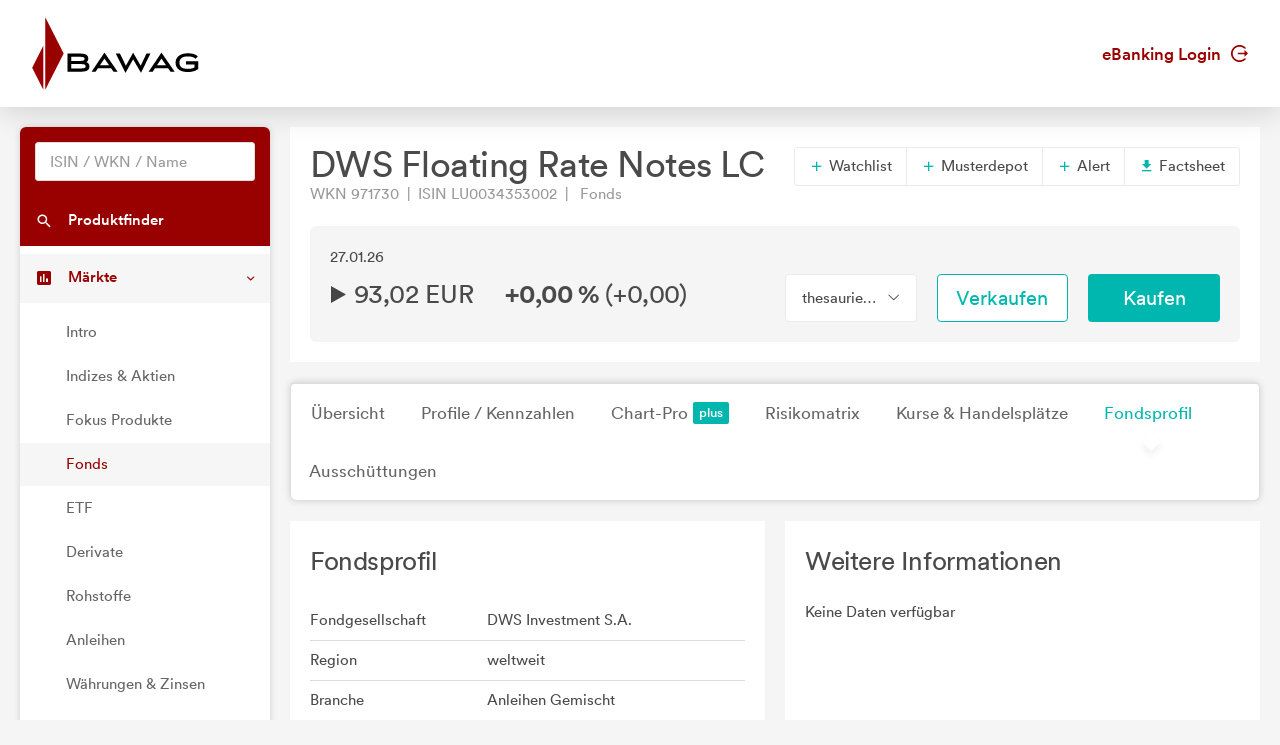

--- FILE ---
content_type: text/html; charset=utf-8
request_url: https://markets.bawag.at/fonds/FU_971730/DWS-Floating-Rate-Notes-LC/fondsprofil
body_size: 5668
content:
<!DOCTYPE html>
<html lang="de">
<head>
    <meta charset="UTF-8">
    <title >971730 93,0200</title>
    <meta name="robots" content="none" />
    <link rel="shortcut icon" href="/favicon.gif">
    <link rel="stylesheet" href="/main.css?v=7WO3I-ka8azitFlYleNfDAxzQqSkUzreadfx5aPn8vI" />

    <script src="/vendors.min.js?v=WYE8WAKc94uKjTDzuv6FJzSrfNt33FVKgPKhpDBZY5o"></script>

    
</head>
<body>
    

    <header class="page-header">
    <div class="header">
        <div class="container">
            <div class="row">
                <div class="col-6">
                    <a href="/">
                        <svg width="167" height="73" viewBox="0 0 167 73" fill="none" xmlns="http://www.w3.org/2000/svg" class="page-header-logo">
                            <path d="M154.071 44.2494V47.5146H162.617V50.3279C161.002 51.3724 158.772 51.8863 155.8 51.8863C150.192 51.8863 147.467 49.8449 147.467 45.6475C147.467 41.5235 150.268 39.4354 155.8 39.4354C159.937 39.4354 161.792 40.2841 163.304 41.5585L163.669 41.8605L165.761 39.2332L165.407 38.9483C163.127 37.1018 160.179 36.2828 155.855 36.2828C148.279 36.2828 143.57 39.8917 143.57 45.7015C143.57 51.5476 148.162 55.0379 155.855 55.0379C160.278 55.0379 163.69 54.036 166 52.0595L166.158 51.9234V44.2494H154.071Z" fill="black"/>
                            <path d="M129.459 35.5684L116.627 54.7081H120.658L122.888 51.3724H136.186L138.477 54.7081H142.648L129.459 35.5684ZM133.955 48.1371H125.053L129.456 41.5848L133.955 48.1371Z" fill="black"/>
                            <path d="M114.467 36.5842L108.681 48.7126L101.118 35.6516L93.9083 48.7126L87.8854 36.5842H83.8244L93.4927 55.8592L101.118 42.3241L109.018 55.8592L118.417 36.5842H114.467Z" fill="black"/>
                            <path d="M72.4432 35.5684L59.6102 54.7081H63.6406L65.8731 51.3724H79.1707L81.4581 54.7081H85.6329L72.4432 35.5684ZM76.9357 48.1371H68.0368L72.4391 41.5848L76.9357 48.1371Z" fill="black"/>
                            <path d="M54.3542 45.1643C55.6382 44.4434 56.2723 43.2841 56.2723 41.6506C56.2723 37.1986 52.224 36.5842 47.8474 36.5842H35.6166V54.709H47.8474C52.6966 54.709 57.4341 54.2964 57.4341 49.3692C57.4341 47.2897 56.3657 45.8658 54.3542 45.1643ZM47.517 51.4437H39.3732V47.0718H47.517C52.7595 47.0718 53.646 47.6105 53.646 49.2322C53.646 51.032 52.4994 51.4437 47.517 51.4437ZM39.3732 39.8483H47.6261C51.5111 39.8483 52.5147 40.2509 52.5147 41.8144C52.5147 43.4478 51.4208 43.9194 47.6261 43.9194H39.3732V39.8483Z" fill="black"/>
                            <path fill-rule="evenodd" clip-rule="evenodd" d="M11.3061 72.8331V28.7805L0.16626 50.7642L11.3061 72.8331Z" fill="#990000"/>
                            <path fill-rule="evenodd" clip-rule="evenodd" d="M13.2736 0.166229V72.8331L31.6816 36.5842L13.2736 0.166229Z" fill="#990000"/>
                        </svg>
                    </a>
                </div>
                <div class="col-6">
                    <div class="d-flex align-items-center justify-content-end h-100 font-weight-semibold">
                        <a href="https://ebanking.bawag.at" target="_blank">eBanking Login <svg width="17" height="17" viewBox="0 0 20 20" xmlns="http://www.w3.org/2000/svg" class="circle-arrow-right">
    <path fill="currentColor" d="M20 10L16 6V9H8V11H16V14L20 10ZM18 16C16.7407 17.6791 14.985 18.9193 12.9817 19.5451C10.9783 20.1709 8.82884 20.1505 6.83772 19.4868C4.8466 18.8231 3.11478 17.5498 1.88758 15.8471C0.660374 14.1444 0 12.0988 0 10C0 7.90118 0.660374 5.85555 1.88758 4.1529C3.11478 2.45024 4.8466 1.17687 6.83772 0.513167C8.82884 -0.15054 10.9783 -0.170937 12.9817 0.454865C14.985 1.08067 16.7407 2.32094 18 4H15.27C14.1153 2.98166 12.6913 2.31814 11.1689 2.08906C9.64643 1.85997 8.09023 2.07506 6.68699 2.7085C5.28376 3.34194 4.09312 4.36683 3.25793 5.66019C2.42274 6.95354 1.9785 8.46042 1.9785 10C1.9785 11.5396 2.42274 13.0465 3.25793 14.3398C4.09312 15.6332 5.28376 16.6581 6.68699 17.2915C8.09023 17.9249 9.64643 18.14 11.1689 17.9109C12.6913 17.6819 14.1153 17.0183 15.27 16H18Z" />
</svg></a>
                    </div>
                </div>
            </div>
        </div>
    </div>
</header>




    <div class="page-content">
        <nav class="sidebar sidebar-light sidebar-main sidebar-expand align-self-start">
    <div class="sidebar-content">
        <div class="card card-sidebar-mobile">
            <ul class="nav nav-sidebar nav-produktfinder">
                <li class="nav-item sidebar-xs-hide">
                    <div class="nav-form ui-front">
<form action="/produktfinder?SearchType=All" method="get">                            <input type="search" name="SymbolText" class="form-control livesearch-autocomplete" data-quicksearch-url="/quicksearch?q=" placeholder="ISIN / WKN / Name" autocomplete="off" />
</form>                    </div>
                </li>
                <li class="nav-item">
                    <a href="/produktfinder?SearchType=Fonds" class="nav-link"  data-dialog-url="/produktfinder/dialog?SearchType=Fonds" data-dialog-size="modal-full" data-dialog-title="Produktfinder" >
                        <i class="mi mi-search"></i>
                        <span>Produktfinder</span>
                    </a>
                </li>
                
            </ul>

            <ul class="nav nav-sidebar" data-nav-type="accordion">
                <li class="nav-item nav-item-submenu nav-item-expanded nav-item-open" aria-expaned=true>
                    <a class="nav-link cursor-pointer active"><i class="mi mi-poll"></i> <span>M&auml;rkte</span></a>

                    <ul class="nav nav-group-sub" data-submenu-title="M&auml;rkte">
                        <li class="nav-item"><a class="nav-link" href="/wertpapiere/intro">Intro</a></li>
                        <li class="nav-item"><a class="nav-link" href="/indexuebersicht">Indizes &amp; Aktien</a></li>
                        
                        <li class="nav-item"><a class="nav-link" href="/fokus-produkte">Fokus Produkte</a></li>
                        
                        <li class="nav-item"><a class="nav-link active" href="/fonds/top-performer">Fonds</a></li>
                        <li class="nav-item"><a class="nav-link" href="/etf/top-performer">ETF</a></li>
                        <li class="nav-item"><a class="nav-link" href="/derivate">Derivate</a></li>
                        <li class="nav-item"><a class="nav-link" href="/rohstoffe">Rohstoffe</a></li>
                        <li class="nav-item"><a class="nav-link" href="/anleihen">Anleihen</a></li>
                        <li class="nav-item"><a class="nav-link" href="/waehrungen-zinsen">W&#xE4;hrungen &amp; Zinsen</a></li>
                        <li class="nav-item"><a class="nav-link" href="/nachrichten">Nachrichten</a></li>
                        <li class="nav-item"><a class="nav-link" href="/analysen">Analysen</a></li>
                    </ul>
                </li>

                <li class="nav-item">
                    <a href="/watchlists" class="nav-link">
                        <i class="mi mi-stars"></i> <span>Watchlists</span><span class="badge badge-primary badge-right badge-plus"></span>                    </a>
                </li>
                <li class="nav-item">
                    <a href="/musterdepots" class="nav-link">
                        <i class="mi mi-filter-b-and-w"></i> <span>Musterdepots</span><span class="badge badge-primary badge-right badge-plus"></span>                    </a>
                </li>
                <li class="nav-item">
                    <a href="/notes" class="nav-link">
                        <i class="mi mi-comment"></i> <span>Notizen</span><span class="badge badge-primary badge-right badge-plus"></span>                    </a>
                </li>
                <li class="nav-item">
                    <a href="/alerts" class="nav-link">
                        <i class="mi mi-notifications"></i> <span>Alerts</span><span class="badge badge-primary badge-right badge-plus"></span>                    </a>
                </li>
                
                    <li class="nav-item">
                        <a href="/plus/signin" class="nav-link"><i class="mi mi-account-box"></i> <span>My Markets</span><span class="badge badge-primary badge-right badge-plus"></span></a>
                    </li>
            </ul>
        </div>
    </div>
</nav>


        <main class="content-wrapper">

            

<div class="sticky-header">
    <div class="sticky-header-content text-nowrap">
        <h2 class="d-inline mb-0" title="DWS Floating Rate Notes LC">DWS Floating Rate Notes LC</h2>
        <span class="h2 d-inline mb-0 ml-5">
            

<svg xmlns="http://www.w3.org/2000/svg" viewBox="0 0 15 17" width="15" height="17" class="arrow arrow-constant arrow-md" >
    <polygon points="0 0 15 8.5 0 17 0 0" />
</svg>

            93,02 EUR&emsp;
            <span class="font-weight-bold"><span>&#x2B;0,00 %</span></span>
            (<span>&#x2B;0,00</span>)
        </span>
        <div class="text-right">
            <a href="https://ebanking.bawag.at/InternetBanking/InternetBanking?d=login&amp;svc=BAWAGPSK&amp;ui=html&amp;lang=de&amp;rd=securitysell&amp;isin=LU0034353002" target="_blank" onclick="firebaseService.logEvent('clicked_sell');" class="btn btn-sell ml-3">Verkaufen</a>
            <a href="https://ebanking.bawag.at/InternetBanking/InternetBanking?d=login&amp;svc=BAWAGPSK&amp;ui=html&amp;lang=de&amp;rd=securitybuy&amp;isin=LU0034353002" target="_blank" onclick="firebaseService.logEvent('clicked_buy');" class="btn btn-buy ml-3">Kaufen</a>
        </div>
    </div>
</div>


<article class="content">
    <div class="card">
        <header class="card-header header-elements-inline header-elements-inline-top">
            <div>
                <h1 class="mb-0 line-height-1">DWS Floating Rate Notes LC</h1>
                <div class="text-secondary">
WKN 971730&ensp;|&ensp;ISIN LU0034353002&ensp;|&ensp;                    Fonds
                </div>
            </div>
            <div class="header-elements header-elements-top">
                <div class="btn-group">
                    <button data-url="/watchlists/add?symbolId=FU_971730" class="btn btn-white add-to-watchlist-dialog"><i class="mi-add text-primary"></i> Watchlist</button>
                    <button data-url="/musterdepots/buy-sell?symbolId=FU_971730" class="btn btn-white buysell-musterdepot-dialog"><i class="mi-add text-primary"></i> Musterdepot</button>
                    <button data-url="/alerts/create?symbolId=FU_971730" class="btn btn-white create-alert-dialog"><i class="mi-add text-primary"></i> Alert</button>
                    <a href="/fonds/FU_971730/DWS-Floating-Rate-Notes-LC/factsheet" class="btn btn-white" target="_blank"><i class="mi-get-app text-primary"></i> Factsheet</a>
                </div>
            </div>
        </header>
        <div class="card-body">
            <section class="card">
                <div class="card-body">
                    <div class="row">
                        <div class="col-5 text-nowrap text-truncate">27.01.26</div>
                    </div>
                    <div class="row mt-1">
                        <div class="h2 mb-0 col-6">
                            

<svg xmlns="http://www.w3.org/2000/svg" viewBox="0 0 15 17" width="15" height="17" class="arrow arrow-constant arrow-md" >
    <polygon points="0 0 15 8.5 0 17 0 0" />
</svg>

                            <span class="text-nowrap">93,02 EUR</span>&emsp;
                            <span class="text-nowrap font-weight-bold"><span>&#x2B;0,00 %</span></span>
                            <span class="text-nowrap">(<span>&#x2B;0,00</span>)</span>
                        </div>
                        <div class="col-2">
                                <div class="btn-group w-100">
                                    <button class="btn btn-xl font-size-base btn-white dropdown-toggle text-body w-100" data-toggle="dropdown" aria-expanded="false"><span>thesaurierend</span></button>
                                    <div class="dropdown-menu" x-placement="bottom-start">
                                            <a href="/fonds/FU_100059246/DWS-Floating-Rate-Notes-IC/fondsprofil" class="dropdown-item">DWS Floating Rate Notes IC (thesaurierend)</a>
                                            <a href="/fonds/FU_100055214/DWS-Floating-Rate-Notes-FC/fondsprofil" class="dropdown-item">DWS Floating Rate Notes FC (thesaurierend)</a>
                                            <a href="/fonds/FU_100062703/DWS-Floating-Rate-Notes-TFC/fondsprofil" class="dropdown-item">DWS Floating Rate Notes TFC (thesaurierend)</a>
                                            <a href="/fonds/FU_100063058/DWS-Floating-Rate-Notes-TFD/fondsprofil" class="dropdown-item">DWS Floating Rate Notes TFD (aussch&#xFC;ttend)</a>
                                            <a href="/fonds/FU_971730/DWS-Floating-Rate-Notes-LC/fondsprofil" class="dropdown-item">DWS Floating Rate Notes LC (thesaurierend)</a>
                                            <a href="/fonds/FU_100046028/DWS-Floating-Rate-Notes-LD/fondsprofil" class="dropdown-item">DWS Floating Rate Notes LD (aussch&#xFC;ttend)</a>
                                    </div>
                                </div>
                        </div>
                        <div class="col-2"><a href="https://ebanking.bawag.at/InternetBanking/InternetBanking?d=login&amp;svc=BAWAGPSK&amp;ui=html&amp;lang=de&amp;rd=securitysell&amp;isin=LU0034353002" target="_blank" onclick="firebaseService.logEvent('clicked_sell');" class="btn btn-xl btn-sell w-100">Verkaufen</a></div>
                        <div class="col-2"><a href="https://ebanking.bawag.at/InternetBanking/InternetBanking?d=login&amp;svc=BAWAGPSK&amp;ui=html&amp;lang=de&amp;rd=securitybuy&amp;isin=LU0034353002" target="_blank" onclick="firebaseService.logEvent('clicked_buy');" class="btn btn-xl btn-buy w-100">Kaufen</a></div>
                    </div>
                </div>
            </section>
        </div>
    </div>

    <nav class="navbar navbar-shadow navbar-lg navbar-expand navbar-light navbar-component">
        <div class="navbar-collapse">
            <ul class="nav navbar-nav">
                <li class="nav-item"><a class="navbar-nav-link" href="/fonds/FU_971730/DWS-Floating-Rate-Notes-LC">&#xDC;bersicht</a></li>
                <li class="nav-item"><a class="navbar-nav-link" href="/fonds/FU_971730/DWS-Floating-Rate-Notes-LC/profile-kennzahlen">Profile / Kennzahlen</a></li>
                <li class="nav-item"><a class="navbar-nav-link" href="/fonds/FU_971730/DWS-Floating-Rate-Notes-LC/chart">Chart-Pro <span class="badge badge-primary badge-plus ml-1"></a></li>
                <li class="nav-item"><a class="navbar-nav-link" href="/fonds/FU_971730/DWS-Floating-Rate-Notes-LC/risikomatrix">Risikomatrix</a></li>
                <li class="nav-item"><a class="navbar-nav-link" href="/fonds/FU_971730/DWS-Floating-Rate-Notes-LC/kurse-handelsplaetze">Kurse &amp; Handelspl&#xE4;tze</a></li>
                <li class="nav-item"><a class="navbar-nav-link active" href="/fonds/FU_971730/DWS-Floating-Rate-Notes-LC/fondsprofil">Fondsprofil</a></li>
                    <li class="nav-item"><a class="navbar-nav-link" href="/fonds/FU_971730/DWS-Floating-Rate-Notes-LC/ausschuettungen">Aussch&#xFC;ttungen</a></li>
            </ul>
        </div>
    </nav>

    
<div class="card-deck">
    <section class="card">
        <header class="card-header"><h2 class="card-title">Fondsprofil</h2></header>
        <table class="table table-xs">
            <tr>
                <td>Fondgesellschaft</td>
                <td>DWS Investment S.A.</td>
            </tr>
            <tr>
                <td>Region</td>
                <td>weltweit</td>
            </tr>
            <tr>
                <td>Branche</td>
                <td>Anleihen Gemischt</td>
            </tr>
            <tr>
                <td>Ursprungsland</td>
                <td>Luxemburg</td>
            </tr>
            <tr>
                <td>Vertriebszulassungen</td>
                <td>&#xD6;sterreich, Deutschland, Schweiz</td>
            </tr>
            <tr>
                <td>KESt-Meldefonds</td>
                <td>Ja</td>
            </tr>
            <tr>
                <td>Auflagedatum</td>
                <td>15.07.1991</td>
            </tr>
            <tr>
                <td>Ertragstyp</td>
                <td>thesaurierend</td>
            </tr>
            <tr>
                <td>Fondsvolumen</td>
                <td>11,09 Mrd. EUR</td>
            </tr>
            <tr>
                <td>UCITS</td>
                <td>Ja</td>
            </tr>
            <tr>
                <td>Sparplan</td>
                <td>Ja</td>
            </tr>
            <tr>
                <td>Hinweis</td>
                <td>-</td>
            </tr>
        </table>
    </section>

    <section class="card">
        <header class="card-header"><h2 class="card-title">Weitere Informationen</h2></header>
        <div class="card-body">
Keine Daten verf&uuml;gbar        </div>
    </section>
</div>

<div class="card-deck">
    <section class="card">
        <header class="card-header"><h2 class="card-title">Fondsspezifische Informationen</h2></header>
        <div class="card-body">
            Im Rahmen der Anlagestrategie kann in wesentlichem Umfang in Derivate investiert werden.Die Fondsbestimmungen des DWS Floating Rate Notes LC wurden durch die FMA bewilligt.Der DWS Floating Rate Notes LC kann mehr als 35 % des Fondsverm&ouml;gens in Wertpapiere/Geldmarktinstrumente folgender Emittenten investieren: einem Mitgliedstaat der Europäischen Union oder seinen Gebietskörperschaften, von einem Mitgliedstaat der Organisation für wirtschaftliche Zusammenarbeit und Entwicklung (OECD), der G20 oder Singapur oder von internationalen Einrichtungen öffentlich-rechtlichen Charakters, denen ein oder mehrere Mitgliedstaaten der Europäischen Union angehören
        </div>
    </section>

    <section class="card">
        <header class="card-header"><h2 class="card-title">Fondsgesellschaft</h2></header>
        <table class="table table-xs">
            <tbody>
                <tr>
                    <td>KAG</td>
                    <td>DWS Investment S.A.</td>
                </tr>
                <tr>
                    <td>Adresse</td>
                    <td>2 Boulevard Konrad Adenauer, L-1115, Luxembourg</td>
                </tr>
                <tr>
                    <td>Internet</td>
                    <td><a href="http://www.dws.com" rel="nofollow" target="_blank">www.dws.com</a></td>
                </tr>
                <tr>
                    <td>E-Mail</td>
                    <td>-</td>
                </tr>
            </tbody>
        </table>
    </section>
</div>

<section class="card">
    <header class="card-header"><h2 class="card-title">Fondsstrategie</h2></header>
    <div class="card-body">
        Der Fonds wird aktiv verwaltet. Der Fonds wird nicht unter Bezugnahme auf eine Benchmark verwaltet. Der Fonds bewirbt ökologische und soziale Merkmale und unterliegt den Offenlegungspflichten eines Finanzprodukts gemäß Artikel 8 Absatz 1 der Verordnung (EU) 2019/2088 über nachhaltigkeitsbezogene Offenlegungspflichten im Finanzdienstleistungssektor.
Ziel der Anlagepolitik ist die Erwirtschaftung einer Rendite in Euro. Um dies zu erreichen, investiert der Fonds in auf Euro lautende oder gegen den Euro abgesicherte und überwiegend variabelverzinsliche Staats- und Unternehmensanleihen. Darüber hinaus können Derivate für die Portfoliosteuerung eingesetzt werden. Die Auswahl der einzelnen Investments liegt im Ermessen des Fondsmanagements. Bei der Auswahl der Anlagen werden neben dem finanziellen Erfolg auch ökologische und soziale Aspekte und die Grundsätze guter Unternehmensführung (sogenannte ESG-Kriterien für Environmental, Social und Governance) berücksichtigt.
        <div class="mt-2">Fondsmanager: Reiter, Christian</div>
    </div>
</section>


</article>

<footer class="disclaimer">
    Fondsdaten und gesetzliche Pflichtdokumente von <a href="https://www.mountain-view.com" target="_blank" rel="nofollow">MountainView</a>.<br />
    Performanceergebnisse der Vergangenheit lassen keine R&uuml;ckschl&uuml;sse auf die k&uuml;nftige Entwicklung zu.<br />
    Alle Kursinformationen sind nach den Bestimmungen der jeweiligen B&ouml;rse verz&ouml;gert. Technologie und Daten von <a href="https://www.baha.com" target="_blank" rel="nofollow">baha</a>. Nikkei 225 &copy;Nikkei Inc.
</footer>


            
        </main>
    </div>

    

    <footer class="page-footer">
    <div class="container">
        <div class="row">
            <div class="col-3 page-footer-primary-link">
                <p><a href="https://www.bawag.at/bawag/privatkunden/investieren/depot" target="_blank" class="btn rounded-pill">Jetzt Depot er&ouml;ffnen</a></p>
                <p><a href="https://ebanking.bawag.at/" target="_blank">eBanking Login <i class="mi mi-arrow-forward"></i></a></p>
                <p><a href="https://filialsuche.bawag.at/BAWAG/PK/filialsuche" target="_blank">Filialfinder <i class="mi mi-arrow-forward"></i></a></p>
            </div>
            <div class="col-3 page-footer-secondary-link">
                <p class="font-weight-bold">Markets</p>
                <p><a href="/indexuebersicht">Indizes &amp; Aktien</a></p>
                <p><a href="/fonds/top-performer">Fonds</a></p>
                <p><a href="/etf/top-performer">ETF</a></p>
                <p><a href="/derivate">Derivate</a></p>
                <p><a href="/rohstoffe">Rohstoffe</a></p>
                <p><a href="/anleihen">Anleihen</a></p>
                <p><a href="/waehrungen-zinsen">W&auml;hrungen &amp; Zinsen</a></p>
                <p><a href="/nachrichten">Nachrichten</a></p>
                <p><a href="/analysen">Analysen</a></p>
            </div>
            <div class="col-3 page-footer-secondary-link">
                <p class="font-weight-bold">Tools</p>
                <p><a href="/produktfinder?SearchType=Fonds">Suche</a></p>
                <p><a href="/watchlists">Watchlists</a></p>
                <p><a href="/musterdepots">Musterdepots</a></p>
                <p><a href="/notes">Notizen</a></p>
                <p><a href="/alerts">Alerts</a></p>
                <p>
                        <a href="/plus/signin">My Markets</a>
                </p>
            </div>
            <div class="col-3 page-footer-secondary-link">
                <p class="font-weight-bold">Produkte</p>
                <p><a href="https://www.bawag.at/bawag/privatkunden/konto-karte" target="_blank">Konto &amp; Karten</a></p>
                <p><a href="https://www.bawag.at/bawag/privatkunden/finanzieren" target="_blank">Finanzieren</a></p>
                <p><a href="https://www.bawag.at/bawag/privatkunden/investieren/depot" target="_blank">Investieren</a></p>
                <p><a href="https://www.bawag.at/bawag/privatkunden/sparen/fondssparen" target="_blank">Sparen</a></p>
                <p><a href="https://www.bawag.at/bawag/privatkunden/ebanking-apps/bawag-app" target="_blank">eBanking &amp; Apps</a></p>
            </div>
        </div>
        <div class="row mt-5">
            <div class="col page-footer-external-link">
                <a href="https://www.bawag.at/bawag/privatkunden/" target="_blank">BAWAG <svg width="17" height="17" viewBox="0 0 20 20" xmlns="http://www.w3.org/2000/svg" class="circle-arrow-right">
    <path fill="currentColor" d="M20 10L16 6V9H8V11H16V14L20 10ZM18 16C16.7407 17.6791 14.985 18.9193 12.9817 19.5451C10.9783 20.1709 8.82884 20.1505 6.83772 19.4868C4.8466 18.8231 3.11478 17.5498 1.88758 15.8471C0.660374 14.1444 0 12.0988 0 10C0 7.90118 0.660374 5.85555 1.88758 4.1529C3.11478 2.45024 4.8466 1.17687 6.83772 0.513167C8.82884 -0.15054 10.9783 -0.170937 12.9817 0.454865C14.985 1.08067 16.7407 2.32094 18 4H15.27C14.1153 2.98166 12.6913 2.31814 11.1689 2.08906C9.64643 1.85997 8.09023 2.07506 6.68699 2.7085C5.28376 3.34194 4.09312 4.36683 3.25793 5.66019C2.42274 6.95354 1.9785 8.46042 1.9785 10C1.9785 11.5396 2.42274 13.0465 3.25793 14.3398C4.09312 15.6332 5.28376 16.6581 6.68699 17.2915C8.09023 17.9249 9.64643 18.14 11.1689 17.9109C12.6913 17.6819 14.1153 17.0183 15.27 16H18Z" />
</svg></a>
                <a href="https://www.easybank.at/easybank/" target="_blank" class="ml-4">easybank <svg width="17" height="17" viewBox="0 0 20 20" xmlns="http://www.w3.org/2000/svg" class="circle-arrow-right">
    <path fill="currentColor" d="M20 10L16 6V9H8V11H16V14L20 10ZM18 16C16.7407 17.6791 14.985 18.9193 12.9817 19.5451C10.9783 20.1709 8.82884 20.1505 6.83772 19.4868C4.8466 18.8231 3.11478 17.5498 1.88758 15.8471C0.660374 14.1444 0 12.0988 0 10C0 7.90118 0.660374 5.85555 1.88758 4.1529C3.11478 2.45024 4.8466 1.17687 6.83772 0.513167C8.82884 -0.15054 10.9783 -0.170937 12.9817 0.454865C14.985 1.08067 16.7407 2.32094 18 4H15.27C14.1153 2.98166 12.6913 2.31814 11.1689 2.08906C9.64643 1.85997 8.09023 2.07506 6.68699 2.7085C5.28376 3.34194 4.09312 4.36683 3.25793 5.66019C2.42274 6.95354 1.9785 8.46042 1.9785 10C1.9785 11.5396 2.42274 13.0465 3.25793 14.3398C4.09312 15.6332 5.28376 16.6581 6.68699 17.2915C8.09023 17.9249 9.64643 18.14 11.1689 17.9109C12.6913 17.6819 14.1153 17.0183 15.27 16H18Z" />
</svg></a>
                <a href="https://www.bawaggroup.com/" target="_blank" class="ml-4">BAWAG Group <svg width="17" height="17" viewBox="0 0 20 20" xmlns="http://www.w3.org/2000/svg" class="circle-arrow-right">
    <path fill="currentColor" d="M20 10L16 6V9H8V11H16V14L20 10ZM18 16C16.7407 17.6791 14.985 18.9193 12.9817 19.5451C10.9783 20.1709 8.82884 20.1505 6.83772 19.4868C4.8466 18.8231 3.11478 17.5498 1.88758 15.8471C0.660374 14.1444 0 12.0988 0 10C0 7.90118 0.660374 5.85555 1.88758 4.1529C3.11478 2.45024 4.8466 1.17687 6.83772 0.513167C8.82884 -0.15054 10.9783 -0.170937 12.9817 0.454865C14.985 1.08067 16.7407 2.32094 18 4H15.27C14.1153 2.98166 12.6913 2.31814 11.1689 2.08906C9.64643 1.85997 8.09023 2.07506 6.68699 2.7085C5.28376 3.34194 4.09312 4.36683 3.25793 5.66019C2.42274 6.95354 1.9785 8.46042 1.9785 10C1.9785 11.5396 2.42274 13.0465 3.25793 14.3398C4.09312 15.6332 5.28376 16.6581 6.68699 17.2915C8.09023 17.9249 9.64643 18.14 11.1689 17.9109C12.6913 17.6819 14.1153 17.0183 15.27 16H18Z" />
</svg></a>
            </div>
        </div>
        <div class="row mt-5">
            <div class="col-6 page-footer-impress-link">
                <a href="https://www.bawag.at/bawag/impressum" target="_blank">Impressum</a>&ensp;|&ensp;<a href="https://www.bawag.at/bawag/datenschutz" target="_blank">Datenschutz</a>
            </div>
            <div class="col-6 text-right">
                &copy; BAWAG
            </div>
        </div>
    </div>
</footer>



    
    <script src="/main.js?v=ttTgZzdux-4swcyrx-F6QYMglXqcnDQBVu2-ERdhFp0" defer></script>

    
</body>
</html>
